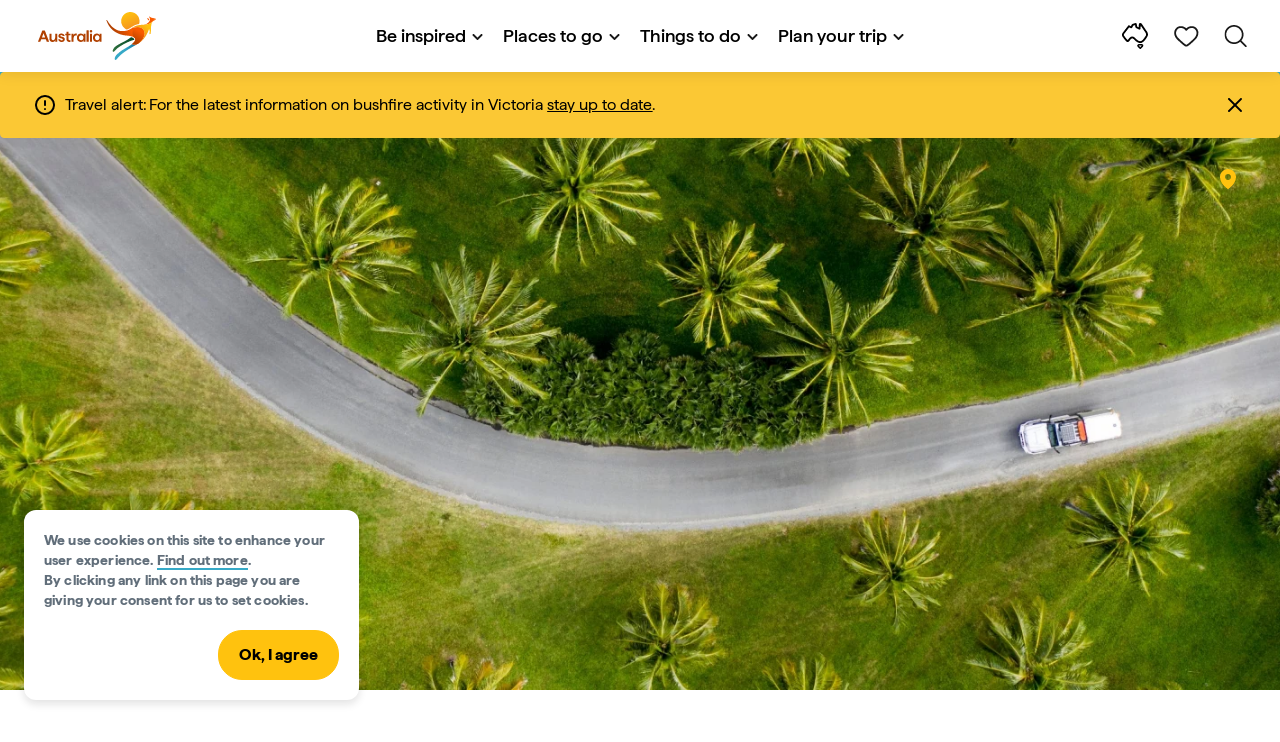

--- FILE ---
content_type: application/javascript;charset=utf-8
request_url: https://www.australia.com/etc.clientlibs/common/clientlibs/core-clientlib-base.min.ACSHASHaaf19369bca63b25501f88a45fc2143a.js
body_size: 7908
content:
if(!Element.prototype.matches)Element.prototype.matches=Element.prototype.msMatchesSelector||Element.prototype.webkitMatchesSelector;if(!Element.prototype.closest)Element.prototype.closest=function(s){var el=this;if(!document.documentElement.contains(el))return null;do{if(el.matches(s))return el;el=el.parentElement||el.parentNode}while(el!==null&&el.nodeType===1);return null};
(function(){var containerUtils=window.CQ&&window.CQ.CoreComponents&&window.CQ.CoreComponents.container&&window.CQ.CoreComponents.container.utils?window.CQ.CoreComponents.container.utils:undefined;if(!containerUtils)console.warn("Accordion: container utilities at window.CQ.CoreComponents.container.utils are not available. This can lead to missing features. Ensure the core.wcm.components.commons.site.container client library is included on the page.");var dataLayerEnabled;var dataLayer;var delay=100;
var NS="cmp";var IS="accordion";var keyCodes={ENTER:13,SPACE:32,END:35,HOME:36,ARROW_LEFT:37,ARROW_UP:38,ARROW_RIGHT:39,ARROW_DOWN:40};var selectors={self:"[data-"+NS+'-is\x3d"'+IS+'"]'};var cssClasses={button:{disabled:"cmp-accordion__button--disabled",expanded:"cmp-accordion__button--expanded"},panel:{hidden:"cmp-accordion__panel--hidden",expanded:"cmp-accordion__panel--expanded"}};var dataAttributes={item:{expanded:"data-cmp-expanded"}};var properties={"singleExpansion":{"default":false,"transform":function(value){return!(value===
null||typeof value==="undefined")}}};function Accordion(config){var that=this;if(config&&config.element)init(config);function init(config){that._config=config;config.element.removeAttribute("data-"+NS+"-is");setupProperties(config.options);cacheElements(config.element);if(that._elements["item"]){that._elements["item"]=Array.isArray(that._elements["item"])?that._elements["item"]:[that._elements["item"]];that._elements["button"]=Array.isArray(that._elements["button"])?that._elements["button"]:[that._elements["button"]];
that._elements["panel"]=Array.isArray(that._elements["panel"])?that._elements["panel"]:[that._elements["panel"]];if(that._properties.singleExpansion){var expandedItems=getExpandedItems();if(expandedItems.length>1)toggle(expandedItems.length-1)}refreshItems();bindEvents();scrollToDeepLinkIdInAccordion()}if(window.Granite&&window.Granite.author&&window.Granite.author.MessageChannel){window.CQ.CoreComponents.MESSAGE_CHANNEL=window.CQ.CoreComponents.MESSAGE_CHANNEL||new window.Granite.author.MessageChannel("cqauthor",
window);window.CQ.CoreComponents.MESSAGE_CHANNEL.subscribeRequestMessage("cmp.panelcontainer",function(message){if(message.data&&message.data.type==="cmp-accordion"&&message.data.id===that._elements.self.dataset["cmpPanelcontainerId"])if(message.data.operation==="navigate"){var singleExpansion=that._properties.singleExpansion;that._properties.singleExpansion=true;toggle(message.data.index);that._properties.singleExpansion=singleExpansion}})}}function scrollToDeepLinkIdInAccordion(){if(containerUtils){var deepLinkItemIdx=
containerUtils.getDeepLinkItemIdx(that,"item","item");if(deepLinkItemIdx>-1){var deepLinkItem=that._elements["item"][deepLinkItemIdx];if(deepLinkItem&&!deepLinkItem.hasAttribute(dataAttributes.item.expanded)){if(that._properties.singleExpansion)for(var j=0;j<that._elements["item"].length;j++)if(that._elements["item"][j].hasAttribute(dataAttributes.item.expanded))setItemExpanded(that._elements["item"][j],false,true);setItemExpanded(deepLinkItem,true,true)}var hashId=window.location.hash.substring(1);
if(hashId){var hashItem=document.querySelector("[id\x3d'"+hashId+"']");if(hashItem)hashItem.scrollIntoView()}}}}function cacheElements(wrapper){that._elements={};that._elements.self=wrapper;var hooks=that._elements.self.querySelectorAll("[data-"+NS+"-hook-"+IS+"]");for(var i=0;i<hooks.length;i++){var hook=hooks[i];if(hook.closest("."+NS+"-"+IS)===that._elements.self){var capitalized=IS;capitalized=capitalized.charAt(0).toUpperCase()+capitalized.slice(1);var key=hook.dataset[NS+"Hook"+capitalized];
if(that._elements[key]){if(!Array.isArray(that._elements[key])){var tmp=that._elements[key];that._elements[key]=[tmp]}that._elements[key].push(hook)}else that._elements[key]=hook}}}function setupProperties(options){that._properties={};for(var key in properties)if(Object.prototype.hasOwnProperty.call(properties,key)){var property=properties[key];var value=null;if(options&&options[key]!=null){value=options[key];if(property&&typeof property.transform==="function")value=property.transform(value)}if(value===
null)value=properties[key]["default"];that._properties[key]=value}}function bindEvents(){window.addEventListener("hashchange",scrollToDeepLinkIdInAccordion,false);var buttons=that._elements["button"];if(buttons)for(var i=0;i<buttons.length;i++)(function(index){buttons[i].addEventListener("click",function(event){toggle(index);focusButton(index)});buttons[i].addEventListener("keydown",function(event){onButtonKeyDown(event,index)})})(i)}function onButtonKeyDown(event,index){var lastIndex=that._elements["button"].length-
1;switch(event.keyCode){case keyCodes.ARROW_LEFT:case keyCodes.ARROW_UP:event.preventDefault();if(index>0)focusButton(index-1);break;case keyCodes.ARROW_RIGHT:case keyCodes.ARROW_DOWN:event.preventDefault();if(index<lastIndex)focusButton(index+1);break;case keyCodes.HOME:event.preventDefault();focusButton(0);break;case keyCodes.END:event.preventDefault();focusButton(lastIndex);break;case keyCodes.ENTER:case keyCodes.SPACE:event.preventDefault();toggle(index);focusButton(index);break;default:return}}
function toggle(index){var item=that._elements["item"][index];if(item){if(that._properties.singleExpansion)for(var i=0;i<that._elements["item"].length;i++)if(that._elements["item"][i]!==item){var expanded=getItemExpanded(that._elements["item"][i]);if(expanded)setItemExpanded(that._elements["item"][i],false)}setItemExpanded(item,!getItemExpanded(item));if(dataLayerEnabled){var accordionId=that._elements.self.id;var expandedItems=getExpandedItems().map(function(item){return getDataLayerId(item)});var uploadPayload=
{component:{}};uploadPayload.component[accordionId]={shownItems:expandedItems};var removePayload={component:{}};removePayload.component[accordionId]={shownItems:undefined};dataLayer.push(removePayload);dataLayer.push(uploadPayload)}}}function setItemExpanded(item,expanded,keepHash){if(expanded){item.setAttribute(dataAttributes.item.expanded,"");var index=that._elements["item"].indexOf(item);if(!keepHash&&containerUtils)containerUtils.updateUrlHash(that,"item",index);if(dataLayerEnabled)dataLayer.push({event:"cmp:show",
eventInfo:{path:"component."+getDataLayerId(item)}})}else{item.removeAttribute(dataAttributes.item.expanded);if(!keepHash&&containerUtils)containerUtils.removeUrlHash();if(dataLayerEnabled)dataLayer.push({event:"cmp:hide",eventInfo:{path:"component."+getDataLayerId(item)}})}refreshItem(item)}function getItemExpanded(item){return item&&item.dataset&&item.dataset["cmpExpanded"]!==undefined}function refreshItem(item){var expanded=getItemExpanded(item);if(expanded)expandItem(item);else collapseItem(item)}
function refreshItems(){for(var i=0;i<that._elements["item"].length;i++)refreshItem(that._elements["item"][i])}function getExpandedItems(){var expandedItems=[];for(var i=0;i<that._elements["item"].length;i++){var item=that._elements["item"][i];var expanded=getItemExpanded(item);if(expanded)expandedItems.push(item)}return expandedItems}function expandItem(item){var index=that._elements["item"].indexOf(item);if(index>-1){var button=that._elements["button"][index];var panel=that._elements["panel"][index];
button.classList.add(cssClasses.button.expanded);setTimeout(function(){button.setAttribute("aria-expanded",true)},delay);panel.classList.add(cssClasses.panel.expanded);panel.classList.remove(cssClasses.panel.hidden);panel.setAttribute("aria-hidden",false)}}function collapseItem(item){var index=that._elements["item"].indexOf(item);if(index>-1){var button=that._elements["button"][index];var panel=that._elements["panel"][index];button.classList.remove(cssClasses.button.expanded);setTimeout(function(){button.setAttribute("aria-expanded",
false)},delay);panel.classList.add(cssClasses.panel.hidden);panel.classList.remove(cssClasses.panel.expanded);panel.setAttribute("aria-hidden",true)}}function focusButton(index){var button=that._elements["button"][index];button.focus()}}function readData(element){var data=element.dataset;var options=[];var capitalized=IS;capitalized=capitalized.charAt(0).toUpperCase()+capitalized.slice(1);var reserved=["is","hook"+capitalized];for(var key in data)if(Object.prototype.hasOwnProperty.call(data,key)){var value=
data[key];if(key.indexOf(NS)===0){key=key.slice(NS.length);key=key.charAt(0).toLowerCase()+key.substring(1);if(reserved.indexOf(key)===-1)options[key]=value}}return options}function getDataLayerId(item){if(item)if(item.dataset.cmpDataLayer)return Object.keys(JSON.parse(item.dataset.cmpDataLayer))[0];else return item.id;return null}function onDocumentReady(){dataLayerEnabled=document.body.hasAttribute("data-cmp-data-layer-enabled");dataLayer=dataLayerEnabled?window.adobeDataLayer=window.adobeDataLayer||
[]:undefined;var elements=document.querySelectorAll(selectors.self);for(var i=0;i<elements.length;i++)new Accordion({element:elements[i],options:readData(elements[i])});var MutationObserver=window.MutationObserver||window.WebKitMutationObserver||window.MozMutationObserver;var body=document.querySelector("body");var observer=new MutationObserver(function(mutations){mutations.forEach(function(mutation){var nodesArray=[].slice.call(mutation.addedNodes);if(nodesArray.length>0)nodesArray.forEach(function(addedNode){if(addedNode.querySelectorAll){var elementsArray=
[].slice.call(addedNode.querySelectorAll(selectors.self));elementsArray.forEach(function(element){new Accordion({element:element,options:readData(element)})})}})})});observer.observe(body,{subtree:true,childList:true,characterData:true})}if(document.readyState!=="loading")onDocumentReady();else document.addEventListener("DOMContentLoaded",onDocumentReady);if(containerUtils)window.addEventListener("load",containerUtils.scrollToAnchor,false)})();
if(!Element.prototype.matches)Element.prototype.matches=Element.prototype.msMatchesSelector||Element.prototype.webkitMatchesSelector;if(!Element.prototype.closest)Element.prototype.closest=function(s){var el=this;if(!document.documentElement.contains(el))return null;do{if(el.matches(s))return el;el=el.parentElement||el.parentNode}while(el!==null&&el.nodeType===1);return null};
(function(){var containerUtils=window.CQ&&window.CQ.CoreComponents&&window.CQ.CoreComponents.container&&window.CQ.CoreComponents.container.utils?window.CQ.CoreComponents.container.utils:undefined;if(!containerUtils)console.warn("Tabs: container utilities at window.CQ.CoreComponents.container.utils are not available. This can lead to missing features. Ensure the core.wcm.components.commons.site.container client library is included on the page.");var dataLayerEnabled;var dataLayer;var NS="cmp";var IS=
"tabs";var keyCodes={END:35,HOME:36,ARROW_LEFT:37,ARROW_UP:38,ARROW_RIGHT:39,ARROW_DOWN:40};var selectors={self:"[data-"+NS+'-is\x3d"'+IS+'"]',active:{tab:"cmp-tabs__tab--active",tabpanel:"cmp-tabs__tabpanel--active"}};function Tabs(config){var that=this;if(config&&config.element)init(config);function init(config){that._config=config;config.element.removeAttribute("data-"+NS+"-is");cacheElements(config.element);that._active=getActiveIndex(that._elements["tab"]);if(that._elements.tabpanel){refreshActive();
bindEvents();scrollToDeepLinkIdInTabs()}if(window.Granite&&window.Granite.author&&window.Granite.author.MessageChannel){CQ.CoreComponents.MESSAGE_CHANNEL=CQ.CoreComponents.MESSAGE_CHANNEL||new window.Granite.author.MessageChannel("cqauthor",window);CQ.CoreComponents.MESSAGE_CHANNEL.subscribeRequestMessage("cmp.panelcontainer",function(message){if(message.data&&message.data.type==="cmp-tabs"&&message.data.id===that._elements.self.dataset["cmpPanelcontainerId"])if(message.data.operation==="navigate")navigate(message.data.index)})}}
function scrollToDeepLinkIdInTabs(){if(containerUtils){var deepLinkItemIdx=containerUtils.getDeepLinkItemIdx(that,"tab","tabpanel");if(deepLinkItemIdx>-1){var deepLinkItem=that._elements["tab"][deepLinkItemIdx];if(deepLinkItem&&that._elements["tab"][that._active].id!==deepLinkItem.id)navigateAndFocusTab(deepLinkItemIdx,true);var hashId=window.location.hash.substring(1);if(hashId){var hashItem=document.querySelector("[id\x3d'"+hashId+"']");if(hashItem)hashItem.scrollIntoView()}}}}function getActiveIndex(tabs){if(tabs)for(var i=
0;i<tabs.length;i++)if(tabs[i].classList.contains(selectors.active.tab))return i;return 0}function cacheElements(wrapper){that._elements={};that._elements.self=wrapper;var hooks=that._elements.self.querySelectorAll("[data-"+NS+"-hook-"+IS+"]");for(var i=0;i<hooks.length;i++){var hook=hooks[i];if(hook.closest("."+NS+"-"+IS)===that._elements.self){var capitalized=IS;capitalized=capitalized.charAt(0).toUpperCase()+capitalized.slice(1);var key=hook.dataset[NS+"Hook"+capitalized];if(that._elements[key]){if(!Array.isArray(that._elements[key])){var tmp=
that._elements[key];that._elements[key]=[tmp]}that._elements[key].push(hook)}else that._elements[key]=hook}}}function bindEvents(){window.addEventListener("hashchange",scrollToDeepLinkIdInTabs,false);var tabs=that._elements["tab"];if(tabs)for(var i=0;i<tabs.length;i++)(function(index){tabs[i].addEventListener("click",function(event){navigateAndFocusTab(index)});tabs[i].addEventListener("keydown",function(event){onKeyDown(event)})})(i)}function onKeyDown(event){var index=that._active;var lastIndex=
that._elements["tab"].length-1;switch(event.keyCode){case keyCodes.ARROW_LEFT:case keyCodes.ARROW_UP:event.preventDefault();if(index>0)navigateAndFocusTab(index-1);break;case keyCodes.ARROW_RIGHT:case keyCodes.ARROW_DOWN:event.preventDefault();if(index<lastIndex)navigateAndFocusTab(index+1);break;case keyCodes.HOME:event.preventDefault();navigateAndFocusTab(0);break;case keyCodes.END:event.preventDefault();navigateAndFocusTab(lastIndex);break;default:return}}function refreshActive(){var tabpanels=
that._elements["tabpanel"];var tabs=that._elements["tab"];if(tabpanels)if(Array.isArray(tabpanels))for(var i=0;i<tabpanels.length;i++)if(i===parseInt(that._active)){tabpanels[i].classList.add(selectors.active.tabpanel);tabpanels[i].removeAttribute("aria-hidden");tabs[i].classList.add(selectors.active.tab);tabs[i].setAttribute("aria-selected",true);tabs[i].setAttribute("tabindex","0")}else{tabpanels[i].classList.remove(selectors.active.tabpanel);tabpanels[i].setAttribute("aria-hidden",true);tabs[i].classList.remove(selectors.active.tab);
tabs[i].setAttribute("aria-selected",false);tabs[i].setAttribute("tabindex","-1")}else{tabpanels.classList.add(selectors.active.tabpanel);tabs.classList.add(selectors.active.tab)}}function focusWithoutScroll(element){var x=window.scrollX||window.pageXOffset;var y=window.scrollY||window.pageYOffset;element.focus();window.scrollTo(x,y)}function navigate(index){that._active=index;refreshActive()}function navigateAndFocusTab(index,keepHash){var exActive=that._active;if(!keepHash&&containerUtils)containerUtils.updateUrlHash(that,
"tab",index);navigate(index);focusWithoutScroll(that._elements["tab"][index]);if(dataLayerEnabled){var activeItem=getDataLayerId(that._elements.tabpanel[index]);var exActiveItem=getDataLayerId(that._elements.tabpanel[exActive]);dataLayer.push({event:"cmp:show",eventInfo:{path:"component."+activeItem}});dataLayer.push({event:"cmp:hide",eventInfo:{path:"component."+exActiveItem}});var tabsId=that._elements.self.id;var uploadPayload={component:{}};uploadPayload.component[tabsId]={shownItems:[activeItem]};
var removePayload={component:{}};removePayload.component[tabsId]={shownItems:undefined};dataLayer.push(removePayload);dataLayer.push(uploadPayload)}}}function readData(element){var data=element.dataset;var options=[];var capitalized=IS;capitalized=capitalized.charAt(0).toUpperCase()+capitalized.slice(1);var reserved=["is","hook"+capitalized];for(var key in data)if(Object.prototype.hasOwnProperty.call(data,key)){var value=data[key];if(key.indexOf(NS)===0){key=key.slice(NS.length);key=key.charAt(0).toLowerCase()+
key.substring(1);if(reserved.indexOf(key)===-1)options[key]=value}}return options}function getDataLayerId(item){if(item)if(item.dataset.cmpDataLayer)return Object.keys(JSON.parse(item.dataset.cmpDataLayer))[0];else return item.id;return null}function onDocumentReady(){dataLayerEnabled=document.body.hasAttribute("data-cmp-data-layer-enabled");dataLayer=dataLayerEnabled?window.adobeDataLayer=window.adobeDataLayer||[]:undefined;var elements=document.querySelectorAll(selectors.self);for(var i=0;i<elements.length;i++)new Tabs({element:elements[i],
options:readData(elements[i])});var MutationObserver=window.MutationObserver||window.WebKitMutationObserver||window.MozMutationObserver;var body=document.querySelector("body");var observer=new MutationObserver(function(mutations){mutations.forEach(function(mutation){var nodesArray=[].slice.call(mutation.addedNodes);if(nodesArray.length>0)nodesArray.forEach(function(addedNode){if(addedNode.querySelectorAll){var elementsArray=[].slice.call(addedNode.querySelectorAll(selectors.self));elementsArray.forEach(function(element){new Tabs({element:element,
options:readData(element)})})}})})});observer.observe(body,{subtree:true,childList:true,characterData:true})}if(document.readyState!=="loading")onDocumentReady();else document.addEventListener("DOMContentLoaded",onDocumentReady);if(containerUtils)window.addEventListener("load",containerUtils.scrollToAnchor,false)})();
(function(document){window.CMP=window.CMP||{};window.CMP.utils=function(){var NS="cmp";var readData=function(element,is){var data=element.dataset;var options=[];var capitalized=is;capitalized=capitalized.charAt(0).toUpperCase()+capitalized.slice(1);var reserved=["is","hook"+capitalized];for(var key in data)if(Object.prototype.hasOwnProperty.call(data,key)){var value=data[key];if(key.indexOf(NS)===0){key=key.slice(NS.length);key=key.charAt(0).toLowerCase()+key.substring(1);if(reserved.indexOf(key)===
-1)options[key]=value}}return options};var setupProperties=function(options,properties){var transformedProperties={};for(var key in properties)if(Object.prototype.hasOwnProperty.call(properties,key)){var property=properties[key];if(options&&options[key]!=null)if(property&&typeof property.transform==="function")transformedProperties[key]=property.transform(options[key]);else transformedProperties[key]=options[key];else transformedProperties[key]=properties[key]["default"]}return transformedProperties};
return{readData:readData,setupProperties:setupProperties}}()})(window.document);
(function(){var containerUtils=window.CQ&&window.CQ.CoreComponents&&window.CQ.CoreComponents.container&&window.CQ.CoreComponents.container.utils?window.CQ.CoreComponents.container.utils:undefined;if(!containerUtils)console.warn("Tabs: container utilities at window.CQ.CoreComponents.container.utils are not available. This can lead to missing features. Ensure the core.wcm.components.commons.site.container client library is included on the page.");var dataLayerEnabled;var dataLayer;var NS="cmp";var IS=
"carousel";var keyCodes={SPACE:32,END:35,HOME:36,ARROW_LEFT:37,ARROW_UP:38,ARROW_RIGHT:39,ARROW_DOWN:40};var selectors={self:"[data-"+NS+'-is\x3d"'+IS+'"]'};var properties={"autoplay":{"default":false,"transform":function(value){return!(value===null||typeof value==="undefined")}},"delay":{"default":5E3,"transform":function(value){value=parseFloat(value);return!isNaN(value)?value:null}},"autopauseDisabled":{"default":false,"transform":function(value){return!(value===null||typeof value==="undefined")}}};
function Carousel(config){var that=this;if(config&&config.element)init(config);function init(config){that._config=config;config.element.removeAttribute("data-"+NS+"-is");setupProperties(config.options);cacheElements(config.element);that._active=0;that._paused=false;if(that._elements.item){initializeActive();bindEvents();resetAutoplayInterval();refreshPlayPauseActions();scrollToDeepLinkIdInCarousel()}if(window.Granite&&window.Granite.author&&window.Granite.author.MessageChannel){window.CQ=window.CQ||
{};window.CQ.CoreComponents=window.CQ.CoreComponents||{};window.CQ.CoreComponents.MESSAGE_CHANNEL=window.CQ.CoreComponents.MESSAGE_CHANNEL||new window.Granite.author.MessageChannel("cqauthor",window);window.CQ.CoreComponents.MESSAGE_CHANNEL.subscribeRequestMessage("cmp.panelcontainer",function(message){if(message.data&&message.data.type==="cmp-carousel"&&message.data.id===that._elements.self.dataset["cmpPanelcontainerId"])if(message.data.operation==="navigate")navigate(message.data.index)})}}function scrollToDeepLinkIdInCarousel(){if(containerUtils){var deepLinkItemIdx=
containerUtils.getDeepLinkItemIdx(that,"item","item");if(deepLinkItemIdx>-1){var deepLinkItem=that._elements["item"][deepLinkItemIdx];if(deepLinkItem&&that._elements["item"][that._active].id!==deepLinkItem.id){navigateAndFocusIndicator(deepLinkItemIdx,true);pause()}var hashId=window.location.hash.substring(1);if(hashId){var hashItem=document.querySelector("[id\x3d'"+hashId+"']");if(hashItem)hashItem.scrollIntoView()}}}}function cacheElements(wrapper){that._elements={};that._elements.self=wrapper;
var hooks=that._elements.self.querySelectorAll("[data-"+NS+"-hook-"+IS+"]");for(var i=0;i<hooks.length;i++){var hook=hooks[i];var capitalized=IS;capitalized=capitalized.charAt(0).toUpperCase()+capitalized.slice(1);var key=hook.dataset[NS+"Hook"+capitalized];if(that._elements[key]){if(!Array.isArray(that._elements[key])){var tmp=that._elements[key];that._elements[key]=[tmp]}that._elements[key].push(hook)}else that._elements[key]=hook}}function setupProperties(options){that._properties={};for(var key in properties)if(Object.prototype.hasOwnProperty.call(properties,
key)){var property=properties[key];var value=null;if(options&&options[key]!=null){value=options[key];if(property&&typeof property.transform==="function")value=property.transform(value)}if(value===null)value=properties[key]["default"];that._properties[key]=value}}function bindEvents(){window.addEventListener("hashchange",scrollToDeepLinkIdInCarousel,false);if(that._elements["previous"])that._elements["previous"].addEventListener("click",function(){var index=getPreviousIndex();navigate(index);if(dataLayerEnabled)dataLayer.push({event:"cmp:show",
eventInfo:{path:"component."+getDataLayerId(that._elements.item[index])}})});if(that._elements["next"])that._elements["next"].addEventListener("click",function(){var index=getNextIndex();navigate(index);if(dataLayerEnabled)dataLayer.push({event:"cmp:show",eventInfo:{path:"component."+getDataLayerId(that._elements.item[index])}})});var indicators=that._elements["indicator"];if(indicators)for(var i=0;i<indicators.length;i++)(function(index){indicators[i].addEventListener("click",function(event){navigateAndFocusIndicator(index);
pause()})})(i);if(that._elements["pause"])if(that._properties.autoplay)that._elements["pause"].addEventListener("click",onPauseClick);if(that._elements["play"])if(that._properties.autoplay)that._elements["play"].addEventListener("click",onPlayClick);that._elements.self.addEventListener("keydown",onKeyDown);if(!that._properties.autopauseDisabled){that._elements.self.addEventListener("mouseenter",onMouseEnter);that._elements.self.addEventListener("mouseleave",onMouseLeave)}var items=that._elements["item"];
if(items)for(var j=0;j<items.length;j++){items[j].addEventListener("focusin",onMouseEnter);items[j].addEventListener("focusout",onMouseLeave)}}function onKeyDown(event){var index=that._active;var lastIndex=that._elements["indicator"].length-1;switch(event.keyCode){case keyCodes.ARROW_LEFT:case keyCodes.ARROW_UP:event.preventDefault();if(index>0)navigateAndFocusIndicator(index-1);break;case keyCodes.ARROW_RIGHT:case keyCodes.ARROW_DOWN:event.preventDefault();if(index<lastIndex)navigateAndFocusIndicator(index+
1);break;case keyCodes.HOME:event.preventDefault();navigateAndFocusIndicator(0);break;case keyCodes.END:event.preventDefault();navigateAndFocusIndicator(lastIndex);break;case keyCodes.SPACE:if(that._properties.autoplay&&(event.target!==that._elements["previous"]&&event.target!==that._elements["next"])){event.preventDefault();if(!that._paused)pause();else play()}if(event.target===that._elements["pause"])that._elements["play"].focus();if(event.target===that._elements["play"])that._elements["pause"].focus();
break;default:return}}function onMouseEnter(event){clearAutoplayInterval()}function onMouseLeave(event){resetAutoplayInterval()}function onPauseClick(event){pause();that._elements["play"].focus()}function onPlayClick(){play();that._elements["pause"].focus()}function pause(){that._paused=true;clearAutoplayInterval();refreshPlayPauseActions()}function play(){that._paused=false;var hovered=false;if(that._elements.self.parentElement)hovered=that._elements.self.parentElement.querySelector(":hover")===
that._elements.self;if(that._properties.autopauseDisabled||!hovered)resetAutoplayInterval();refreshPlayPauseActions()}function refreshPlayPauseActions(){setActionDisabled(that._elements["pause"],that._paused);setActionDisabled(that._elements["play"],!that._paused)}function initializeActive(){var items=that._elements["item"];if(items&&Array.isArray(items))for(var i=0;i<items.length;i++)if(items[i].classList.contains("cmp-carousel__item--active")){that._active=i;break}}function refreshActive(){var items=
that._elements["item"];var indicators=that._elements["indicator"];if(items)if(Array.isArray(items))for(var i=0;i<items.length;i++)if(i===parseInt(that._active)){items[i].classList.add("cmp-carousel__item--active");items[i].removeAttribute("aria-hidden");indicators[i].classList.add("cmp-carousel__indicator--active");indicators[i].setAttribute("aria-selected",true);indicators[i].setAttribute("tabindex","0")}else{items[i].classList.remove("cmp-carousel__item--active");items[i].setAttribute("aria-hidden",
true);indicators[i].classList.remove("cmp-carousel__indicator--active");indicators[i].setAttribute("aria-selected",false);indicators[i].setAttribute("tabindex","-1")}else{items.classList.add("cmp-carousel__item--active");indicators.classList.add("cmp-carousel__indicator--active")}}function focusWithoutScroll(element){var x=window.scrollX||window.pageXOffset;var y=window.scrollY||window.pageYOffset;element.focus();window.scrollTo(x,y)}function getNextIndex(){return that._active===that._elements["item"].length-
1?0:that._active+1}function getPreviousIndex(){return that._active===0?that._elements["item"].length-1:that._active-1}function navigate(index,keepHash){if(index<0||index>that._elements["item"].length-1)return;that._active=index;refreshActive();if(!keepHash&&containerUtils)containerUtils.updateUrlHash(that,"item",index);if(dataLayerEnabled){var carouselId=that._elements.self.id;var activeItem=getDataLayerId(that._elements.item[index]);var updatePayload={component:{}};updatePayload.component[carouselId]=
{shownItems:[activeItem]};var removePayload={component:{}};removePayload.component[carouselId]={shownItems:undefined};dataLayer.push(removePayload);dataLayer.push(updatePayload)}if(that._elements.self.parentElement)if(that._elements.self.parentElement.querySelector(":hover")!==that._elements.self)resetAutoplayInterval()}function navigateAndFocusIndicator(index,keepHash){navigate(index,keepHash);focusWithoutScroll(that._elements["indicator"][index]);if(dataLayerEnabled)dataLayer.push({event:"cmp:show",
eventInfo:{path:"component."+getDataLayerId(that._elements.item[index])}})}function resetAutoplayInterval(){if(that._paused||!that._properties.autoplay)return;clearAutoplayInterval();that._autoplayIntervalId=window.setInterval(function(){if(document.visibilityState&&document.hidden)return;var indicators=that._elements["indicators"];if(indicators!==document.activeElement&&indicators.contains(document.activeElement))navigateAndFocusIndicator(getNextIndex(),true);else navigate(getNextIndex(),true)},
that._properties.delay)}function clearAutoplayInterval(){window.clearInterval(that._autoplayIntervalId);that._autoplayIntervalId=null}function setActionDisabled(action,disable){if(!action)return;if(disable!==false){action.disabled=true;action.classList.add("cmp-carousel__action--disabled")}else{action.disabled=false;action.classList.remove("cmp-carousel__action--disabled")}}}function getDataLayerId(item){if(item)if(item.dataset.cmpDataLayer)return Object.keys(JSON.parse(item.dataset.cmpDataLayer))[0];
else return item.id;return null}function onDocumentReady(){dataLayerEnabled=document.body.hasAttribute("data-cmp-data-layer-enabled");dataLayer=dataLayerEnabled?window.adobeDataLayer=window.adobeDataLayer||[]:undefined;var elements=document.querySelectorAll(selectors.self);for(var i=0;i<elements.length;i++)new Carousel({element:elements[i],options:CMP.utils.readData(elements[i],IS)});var MutationObserver=window.MutationObserver||window.WebKitMutationObserver||window.MozMutationObserver;var body=document.querySelector("body");
var observer=new MutationObserver(function(mutations){mutations.forEach(function(mutation){var nodesArray=[].slice.call(mutation.addedNodes);if(nodesArray.length>0)nodesArray.forEach(function(addedNode){if(addedNode.querySelectorAll){var elementsArray=[].slice.call(addedNode.querySelectorAll(selectors.self));elementsArray.forEach(function(element){new Carousel({element:element,options:CMP.utils.readData(element,IS)})})}})})});observer.observe(body,{subtree:true,childList:true,characterData:true})}
var documentReady=document.readyState!=="loading"?Promise.resolve():new Promise(function(resolve){document.addEventListener("DOMContentLoaded",resolve)});Promise.all([documentReady]).then(onDocumentReady);if(containerUtils)window.addEventListener("load",containerUtils.scrollToAnchor,false)})();
if(window.Element&&!Element.prototype.closest)Element.prototype.closest=function(s){var matches=(this.document||this.ownerDocument).querySelectorAll(s);var el=this;var i;do{i=matches.length;while(--i>=0&&matches.item(i)!==el);}while(i<0&&(el=el.parentElement));return el};
if(window.Element&&!Element.prototype.matches)Element.prototype.matches=Element.prototype.matchesSelector||Element.prototype.mozMatchesSelector||Element.prototype.msMatchesSelector||Element.prototype.oMatchesSelector||Element.prototype.webkitMatchesSelector||function(s){var matches=(this.document||this.ownerDocument).querySelectorAll(s);var i=matches.length;while(--i>=0&&matches.item(i)!==this);return i>-1};
if(!Object.assign)Object.assign=function(target,varArgs){if(target===null)throw new TypeError("Cannot convert undefined or null to object");var to=Object(target);for(var index=1;index<arguments.length;index++){var nextSource=arguments[index];if(nextSource!==null)for(var nextKey in nextSource)if(Object.prototype.hasOwnProperty.call(nextSource,nextKey))to[nextKey]=nextSource[nextKey]}return to};
(function(arr){arr.forEach(function(item){if(Object.prototype.hasOwnProperty.call(item,"remove"))return;Object.defineProperty(item,"remove",{configurable:true,enumerable:true,writable:true,value:function remove(){this.parentNode.removeChild(this)}})})})([Element.prototype,CharacterData.prototype,DocumentType.prototype]);
(function(document){window.CMP=window.CMP||{};window.CMP.utils=function(){var NS="cmp";var readData=function(element,is){var data=element.dataset;var options=[];var capitalized=is;capitalized=capitalized.charAt(0).toUpperCase()+capitalized.slice(1);var reserved=["is","hook"+capitalized];for(var key in data)if(Object.prototype.hasOwnProperty.call(data,key)){var value=data[key];if(key.indexOf(NS)===0){key=key.slice(NS.length);key=key.charAt(0).toLowerCase()+key.substring(1);if(reserved.indexOf(key)===
-1)options[key]=value}}return options};var setupProperties=function(options,properties){var transformedProperties={};for(var key in properties)if(Object.prototype.hasOwnProperty.call(properties,key)){var property=properties[key];if(options&&options[key]!=null)if(property&&typeof property.transform==="function")transformedProperties[key]=property.transform(options[key]);else transformedProperties[key]=options[key];else transformedProperties[key]=properties[key]["default"]}return transformedProperties};
return{readData:readData,setupProperties:setupProperties}}()})(window.document);
(function(document){window.CMP=window.CMP||{};window.CMP.image=window.CMP.image||{};window.CMP.image.dynamicMedia=function(){var autoSmartCrops={};var SRC_URI_TEMPLATE_WIDTH_VAR="{.width}";var SRC_URI_TEMPLATE_DPR_VAR="{dpr}";var SRC_URI_DPR_OFF="dpr\x3doff";var SRC_URI_DPR_ON="dpr\x3don,{dpr}";var dpr=window.devicePixelRatio||1;var config={minWidth:20};var getAutoSmartCrops=function(src){var request=new XMLHttpRequest;var url=src.split(SRC_URI_TEMPLATE_WIDTH_VAR)[0]+"?req\x3dset,json";request.open("GET",
url,false);request.onload=function(){if(request.status>=200&&request.status<400){var responseText=request.responseText;var rePayload=new RegExp(/^(?:\/\*jsonp\*\/)?\s*([^()]+)\(([\s\S]+),\s*"[0-9]*"\);?$/gmi);var rePayloadJSON=new RegExp(/^{[\s\S]*}$/gmi);var resPayload=rePayload.exec(responseText);var payload;if(resPayload){var payloadStr=resPayload[2];if(rePayloadJSON.test(payloadStr))payload=JSON.parse(payloadStr)}if(payload&&payload.set.relation&&payload.set.relation.length>0)for(var i=0;i<payload.set.relation.length;i++)autoSmartCrops[parseInt(payload.set.relation[i].userdata.SmartCropWidth)]=
":"+payload.set.relation[i].userdata.SmartCropDef}else;};request.send();return autoSmartCrops};var getSrcSet=function(src,smartCrops){var srcset;var keys=Object.keys(smartCrops);if(keys.length>0){srcset=[];for(var key in autoSmartCrops)srcset.push(src.replace(SRC_URI_TEMPLATE_WIDTH_VAR,smartCrops[key])+" "+key+"w")}return srcset.join(",")};function getOptimalWidth(sizes,width){var len=sizes.length;var key=0;while(key<len-1&&sizes[key]<width)key++;return sizes[key]!==undefined?sizes[key].toString():
width}var getWidth=function(component,parent){var width=component.offsetWidth;while(width<config.minWidth&&parent&&!component._autoWidth){width=parent.offsetWidth;parent=parent.parentNode}return width};var setDMAttributes=function(component,properties){var src=properties.src.replace(SRC_URI_DPR_OFF,SRC_URI_DPR_ON);src=src.replace(SRC_URI_TEMPLATE_DPR_VAR,dpr);var smartCrops={};var width;if(properties["smartcroprendition"]==="SmartCrop:Auto")smartCrops=getAutoSmartCrops(src);var hasWidths=properties.widths&&
properties.widths.length>0||Object.keys(smartCrops).length>0;if(hasWidths){var image=component.querySelector("img");var elemWidth=getWidth(component,component.parentNode);if(properties["smartcroprendition"]==="SmartCrop:Auto"){image.setAttribute("srcset",CMP.image.dynamicMedia.getSrcSet(src,smartCrops));width=getOptimalWidth(Object.keys(smartCrops,elemWidth));image.setAttribute("src",CMP.image.dynamicMedia.getSrc(src,smartCrops[width]))}else{width=getOptimalWidth(properties.widths,elemWidth);image.setAttribute("src",
CMP.image.dynamicMedia.getSrc(src,width))}}};var getSrc=function(src,width){if(src.indexOf(SRC_URI_TEMPLATE_WIDTH_VAR)>-1)src=src.replace(SRC_URI_TEMPLATE_WIDTH_VAR,width);return src};return{getAutoSmartCrops:getAutoSmartCrops,getSrcSet:getSrcSet,getSrc:getSrc,setDMAttributes:setDMAttributes,getWidth:getWidth}}();document.dispatchEvent(new CustomEvent("core.wcm.components.commons.site.image.dynamic-media.loaded"))})(window.document);
(function(){var NS="cmp";var IS="image";var EMPTY_PIXEL="[data-uri]";var LAZY_THRESHOLD_DEFAULT=0;var SRC_URI_TEMPLATE_WIDTH_VAR="{.width}";var SRC_URI_TEMPLATE_WIDTH_VAR_ASSET_DELIVERY="width\x3d{width}";var SRC_URI_TEMPLATE_DPR_VAR="{dpr}";var selectors={self:"[data-"+NS+'-is\x3d"'+IS+'"]',image:'[data-cmp-hook-image\x3d"image"]',map:'[data-cmp-hook-image\x3d"map"]',area:'[data-cmp-hook-image\x3d"area"]'};var lazyLoader={"cssClass":"cmp-image__image--is-loading",
"style":{"height":0,"padding-bottom":""}};var properties={"widths":{"default":[],"transform":function(value){var widths=[];value.split(",").forEach(function(item){item=parseFloat(item);if(!isNaN(item))widths.push(item)});return widths}},"lazy":{"default":false,"transform":function(value){return!(value===null||typeof value==="undefined")}},"dmimage":{"default":false,"transform":function(value){return!(value===null||typeof value==="undefined")}},"lazythreshold":{"default":0,"transform":function(value){var val=
parseInt(value);if(isNaN(val))return LAZY_THRESHOLD_DEFAULT;return val}},"src":{"transform":function(value){return decodeURIComponent(value)}}};var devicePixelRatio=window.devicePixelRatio||1;function Image(config){var that=this;var smartCrops={};var useAssetDelivery=false;var srcUriTemplateWidthVar=SRC_URI_TEMPLATE_WIDTH_VAR;function init(config){config.element.removeAttribute("data-"+NS+"-is");if(config.options.src&&config.options.src.indexOf(SRC_URI_TEMPLATE_WIDTH_VAR_ASSET_DELIVERY)>=0){useAssetDelivery=
true;srcUriTemplateWidthVar=SRC_URI_TEMPLATE_WIDTH_VAR_ASSET_DELIVERY}that._properties=CMP.utils.setupProperties(config.options,properties);cacheElements(config.element);if(config.options.src&&Object.prototype.hasOwnProperty.call(config.options,"dmimage")&&config.options["smartcroprendition"]==="SmartCrop:Auto")smartCrops=CMP.image.dynamicMedia.getAutoSmartCrops(config.options.src);if(!that._elements.noscript)return;that._elements.container=that._elements.link?that._elements.link:that._elements.self;
unwrapNoScript();if(that._properties.lazy)addLazyLoader();if(that._elements.map)that._elements.image.addEventListener("load",onLoad);window.addEventListener("resize",onWindowResize);["focus","click","load","transitionend","animationend","scroll"].forEach(function(name){document.addEventListener(name,that.update)});that._elements.image.addEventListener("cmp-image-redraw",that.update);that._interSectionObserver=new IntersectionObserver(function(entries,interSectionObserver){entries.forEach(function(entry){if(entry.intersectionRatio>
0)that.update()})});that._interSectionObserver.observe(that._elements.self);that.update()}function loadImage(){var hasWidths=that._properties.widths&&that._properties.widths.length>0||Object.keys(smartCrops).length>0;var replacement;if(Object.keys(smartCrops).length>0){var optimalWidth=getOptimalWidth(Object.keys(smartCrops),false);replacement=smartCrops[optimalWidth]}else replacement=hasWidths?(that._properties.dmimage?"":".")+getOptimalWidth(that._properties.widths,true):"";if(useAssetDelivery)replacement=
replacement!==""?"width\x3d"+replacement.substring(1):"";var url=that._properties.src.replace(srcUriTemplateWidthVar,replacement);url=url.replace(SRC_URI_TEMPLATE_DPR_VAR,devicePixelRatio);var imgSrcAttribute=that._elements.image.getAttribute("src");if(url!==imgSrcAttribute)if(imgSrcAttribute===null||imgSrcAttribute===EMPTY_PIXEL)that._elements.image.setAttribute("src",url);else{var urlTemplateParts=that._properties.src.split(srcUriTemplateWidthVar);var isImageRefSame=imgSrcAttribute.startsWith(urlTemplateParts[0]);
if(isImageRefSame&&urlTemplateParts.length>1)isImageRefSame=imgSrcAttribute.endsWith(urlTemplateParts[urlTemplateParts.length-1]);if(isImageRefSame){that._elements.image.setAttribute("src",url);if(!hasWidths)window.removeEventListener("scroll",that.update)}}if(that._lazyLoaderShowing)that._elements.image.addEventListener("load",removeLazyLoader);that._interSectionObserver.unobserve(that._elements.self)}function getOptimalWidth(widths,useDevicePixelRatio){var container=that._elements.self;var containerWidth=
container.clientWidth;while(containerWidth===0&&container.parentNode){container=container.parentNode;containerWidth=container.clientWidth}var dpr=useDevicePixelRatio?devicePixelRatio:1;var optimalWidth=containerWidth*dpr;var len=widths.length;var key=0;while(key<len-1&&widths[key]<optimalWidth)key++;return widths[key].toString()}function addLazyLoader(){var width=that._elements.image.getAttribute("width");var height=that._elements.image.getAttribute("height");if(width&&height){var ratio=height/width*
100;var styles=lazyLoader.style;styles["padding-bottom"]=ratio+"%";for(var s in styles)if(Object.prototype.hasOwnProperty.call(styles,s))that._elements.image.style[s]=styles[s]}that._elements.image.setAttribute("src",EMPTY_PIXEL);that._elements.image.classList.add(lazyLoader.cssClass);that._lazyLoaderShowing=true}function unwrapNoScript(){var markup=decodeNoscript(that._elements.noscript.textContent.trim());var parser=new DOMParser;var temporaryDocument=parser.parseFromString(markup,"text/html");
var imageElement=temporaryDocument.querySelector(selectors.image);imageElement.removeAttribute("src");that._elements.container.insertBefore(imageElement,that._elements.noscript);var mapElement=temporaryDocument.querySelector(selectors.map);if(mapElement)that._elements.container.insertBefore(mapElement,that._elements.noscript);that._elements.noscript.parentNode.removeChild(that._elements.noscript);if(that._elements.container.matches(selectors.image))that._elements.image=that._elements.container;else that._elements.image=
that._elements.container.querySelector(selectors.image);that._elements.map=that._elements.container.querySelector(selectors.map);that._elements.areas=that._elements.container.querySelectorAll(selectors.area)}function removeLazyLoader(){that._elements.image.classList.remove(lazyLoader.cssClass);for(var property in lazyLoader.style)if(Object.prototype.hasOwnProperty.call(lazyLoader.style,property))that._elements.image.style[property]="";that._elements.image.removeEventListener("load",removeLazyLoader);
that._lazyLoaderShowing=false}function isLazyVisible(){if(that._elements.container.offsetParent===null)return false;var wt=window.pageYOffset;var wb=wt+document.documentElement.clientHeight;var et=that._elements.container.getBoundingClientRect().top+wt;var eb=et+that._elements.container.clientHeight;return eb>=wt-that._properties.lazythreshold&&et<=wb+that._properties.lazythreshold}function resizeAreas(){if(that._elements.areas&&that._elements.areas.length>0)for(var i=0;i<that._elements.areas.length;i++){var width=
that._elements.image.width;var height=that._elements.image.height;if(width&&height){var relcoords=that._elements.areas[i].dataset.cmpRelcoords;if(relcoords){var relativeCoordinates=relcoords.split(",");var coordinates=new Array(relativeCoordinates.length);for(var j=0;j<coordinates.length;j++)if(j%2===0)coordinates[j]=parseInt(relativeCoordinates[j]*width);else coordinates[j]=parseInt(relativeCoordinates[j]*height);that._elements.areas[i].coords=coordinates}}}}function cacheElements(wrapper){that._elements=
{};that._elements.self=wrapper;var hooks=that._elements.self.querySelectorAll("[data-"+NS+"-hook-"+IS+"]");for(var i=0;i<hooks.length;i++){var hook=hooks[i];var capitalized=IS;capitalized=capitalized.charAt(0).toUpperCase()+capitalized.slice(1);var key=hook.dataset[NS+"Hook"+capitalized];that._elements[key]=hook}}function onWindowResize(){that.update();resizeAreas()}function onLoad(){resizeAreas()}that.update=function(){if(that._properties.lazy){if(isLazyVisible())loadImage()}else loadImage()};if(config&&
config.element)init(config)}function onDocumentReady(){var elements=document.querySelectorAll(selectors.self);for(var i=0;i<elements.length;i++)new Image({element:elements[i],options:CMP.utils.readData(elements[i],IS)});var MutationObserver=window.MutationObserver||window.WebKitMutationObserver||window.MozMutationObserver;var body=document.querySelector("body");var observer=new MutationObserver(function(mutations){mutations.forEach(function(mutation){var nodesArray=[].slice.call(mutation.addedNodes);
if(nodesArray.length>0)nodesArray.forEach(function(addedNode){if(addedNode.querySelectorAll){var elementsArray=[].slice.call(addedNode.querySelectorAll(selectors.self));elementsArray.forEach(function(element){new Image({element:element,options:CMP.utils.readData(element,IS)})})}})})});observer.observe(body,{subtree:true,childList:true,characterData:true})}var documentReady=document.readyState!=="loading"?Promise.resolve():new Promise(function(resolve){document.addEventListener("DOMContentLoaded",
resolve)});Promise.all([documentReady]).then(onDocumentReady);function decodeNoscript(text){text=text.replace(/&(amp;)*lt;/g,"\x3c");text=text.replace(/&(amp;)*gt;/g,"\x3e");return text}})();
(function(){var NS="cmp";var IS="search";var DELAY=300;var LOADING_DISPLAY_DELAY=300;var PARAM_RESULTS_OFFSET="resultsOffset";var keyCodes={TAB:9,ENTER:13,ESCAPE:27,ARROW_UP:38,ARROW_DOWN:40};var selectors={self:"[data-"+NS+'-is\x3d"'+IS+'"]',item:{self:"[data-"+NS+"-hook-"+IS+'\x3d"item"]',title:"[data-"+NS+"-hook-"+IS+'\x3d"itemTitle"]',focused:"."+NS+"-search__item--is-focused"}};var properties={minLength:{"default":3,transform:function(value){value=parseFloat(value);return isNaN(value)?null:value}},
resultsSize:{"default":10,transform:function(value){value=parseFloat(value);return isNaN(value)?null:value}}};var idCount=0;function readData(element){var data=element.dataset;var options=[];var capitalized=IS;capitalized=capitalized.charAt(0).toUpperCase()+capitalized.slice(1);var reserved=["is","hook"+capitalized];for(var key in data)if(Object.prototype.hasOwnProperty.call(data,key)){var value=data[key];if(key.indexOf(NS)===0){key=key.slice(NS.length);key=key.charAt(0).toLowerCase()+key.substring(1);
if(reserved.indexOf(key)===-1)options[key]=value}}return options}function toggleShow(element,show){if(element)if(show!==false){element.style.display="block";element.setAttribute("aria-hidden",false)}else{element.style.display="none";element.setAttribute("aria-hidden",true)}}function serialize(form){var query=[];if(form&&form.elements)for(var i=0;i<form.elements.length;i++){var node=form.elements[i];if(!node.disabled&&node.name){var param=[node.name,encodeURIComponent(node.value)];query.push(param.join("\x3d"))}}return query.join("\x26")}
function mark(node,regex){if(!node||!regex)return;if(node.nodeType===3){var nodeValue=node.nodeValue;var match=regex.exec(nodeValue);if(nodeValue&&match){var element=document.createElement("mark");element.className=NS+"-search__item-mark";element.appendChild(document.createTextNode(match[0]));var after=node.splitText(match.index);after.nodeValue=after.nodeValue.substring(match[0].length);node.parentNode.insertBefore(element,after)}}else if(node.hasChildNodes())for(var i=0;i<node.childNodes.length;i++)mark(node.childNodes[i],
regex)}function Search(config){if(config.element)config.element.removeAttribute("data-"+NS+"-is");this._cacheElements(config.element);this._setupProperties(config.options);this._action=this._elements.form.getAttribute("action");this._resultsOffset=0;this._hasMoreResults=true;this._elements.input.addEventListener("input",this._onInput.bind(this));this._elements.input.addEventListener("focus",this._onInput.bind(this));this._elements.input.addEventListener("keydown",this._onKeydown.bind(this));this._elements.clear.addEventListener("click",
this._onClearClick.bind(this));document.addEventListener("click",this._onDocumentClick.bind(this));this._elements.results.addEventListener("scroll",this._onScroll.bind(this));this._makeAccessible()}Search.prototype._displayResults=function(){if(this._elements.input.value.length===0){toggleShow(this._elements.clear,false);this._cancelResults()}else if(this._elements.input.value.length<this._properties.minLength)toggleShow(this._elements.clear,true);else{this._updateResults();toggleShow(this._elements.clear,
true)}};Search.prototype._onScroll=function(event){if(this._elements.results.scrollTop+2*this._elements.results.clientHeight>=this._elements.results.scrollHeight){this._resultsOffset+=this._properties.resultsSize;this._displayResults()}};Search.prototype._onInput=function(event){var self=this;self._cancelResults();this._timeout=setTimeout(function(){self._displayResults()},DELAY)};Search.prototype._onKeydown=function(event){var self=this;switch(event.keyCode){case keyCodes.TAB:if(self._resultsOpen()){toggleShow(self._elements.results,
false);self._elements.input.setAttribute("aria-expanded","false")}break;case keyCodes.ENTER:event.preventDefault();if(self._resultsOpen()){var focused=self._elements.results.querySelector(selectors.item.focused);if(focused)focused.click()}break;case keyCodes.ESCAPE:self._cancelResults();break;case keyCodes.ARROW_UP:if(self._resultsOpen()){event.preventDefault();self._stepResultFocus(true)}break;case keyCodes.ARROW_DOWN:if(self._resultsOpen()){event.preventDefault();self._stepResultFocus()}else self._onInput();
break;default:return}};Search.prototype._onClearClick=function(event){event.preventDefault();this._elements.input.value="";toggleShow(this._elements.clear,false);toggleShow(this._elements.results,false);this._elements.input.setAttribute("aria-expanded","false")};Search.prototype._onDocumentClick=function(event){var inputContainsTarget=this._elements.input.contains(event.target);var resultsContainTarget=this._elements.results.contains(event.target);if(!(inputContainsTarget||resultsContainTarget)){toggleShow(this._elements.results,
false);this._elements.input.setAttribute("aria-expanded","false")}};Search.prototype._resultsOpen=function(){return this._elements.results.style.display!=="none"};Search.prototype._makeAccessible=function(){var id=NS+"-search-results-"+idCount;this._elements.input.setAttribute("aria-owns",id);this._elements.results.id=id;idCount++};Search.prototype._generateItems=function(data,results){var self=this;data.forEach(function(item){var el=document.createElement("span");el.innerHTML=self._elements.itemTemplate.innerHTML;
el.querySelectorAll(selectors.item.title)[0].appendChild(document.createTextNode(item.title));el.querySelectorAll(selectors.item.self)[0].setAttribute("href",item.url);results.innerHTML+=el.innerHTML})};Search.prototype._markResults=function(){var nodeList=this._elements.results.querySelectorAll(selectors.item.self);var escapedTerm=this._elements.input.value.replace(/[-[\]{}()*+?.,\\^$|#\s]/g,"\\$\x26");var regex=new RegExp("("+escapedTerm+")","gi");for(var i=this._resultsOffset-1;i<nodeList.length;++i){var result=
nodeList[i];mark(result,regex)}};Search.prototype._stepResultFocus=function(reverse){var results=this._elements.results.querySelectorAll(selectors.item.self);var focused=this._elements.results.querySelector(selectors.item.focused);var newFocused;var index=Array.prototype.indexOf.call(results,focused);var focusedCssClass=NS+"-search__item--is-focused";if(results.length>0)if(!reverse){if(index<0){results[0].classList.add(focusedCssClass);results[0].setAttribute("aria-selected","true")}else if(index+
1<results.length){results[index].classList.remove(focusedCssClass);results[index].setAttribute("aria-selected","false");results[index+1].classList.add(focusedCssClass);results[index+1].setAttribute("aria-selected","true")}newFocused=this._elements.results.querySelector(selectors.item.focused);if(newFocused){var bottomHiddenHeight=newFocused.offsetTop+newFocused.offsetHeight-this._elements.results.scrollTop-this._elements.results.clientHeight;if(bottomHiddenHeight>0)this._elements.results.scrollTop+=
bottomHiddenHeight;else this._onScroll()}}else{if(index>=1){results[index].classList.remove(focusedCssClass);results[index].setAttribute("aria-selected","false");results[index-1].classList.add(focusedCssClass);results[index-1].setAttribute("aria-selected","true")}newFocused=this._elements.results.querySelector(selectors.item.focused);if(newFocused){var topHiddenHeight=this._elements.results.scrollTop-newFocused.offsetTop;if(topHiddenHeight>0)this._elements.results.scrollTop-=topHiddenHeight}}};Search.prototype._updateResults=
function(){var self=this;if(self._hasMoreResults){var request=new XMLHttpRequest;var url=self._action+"?"+serialize(self._elements.form)+"\x26"+PARAM_RESULTS_OFFSET+"\x3d"+self._resultsOffset;request.open("GET",url,true);request.onload=function(){setTimeout(function(){toggleShow(self._elements.loadingIndicator,false);toggleShow(self._elements.icon,true)},LOADING_DISPLAY_DELAY);if(request.status>=200&&request.status<400){var data=JSON.parse(request.responseText);if(data.length>0){self._generateItems(data,
self._elements.results);self._markResults();toggleShow(self._elements.results,true);self._elements.input.setAttribute("aria-expanded","true")}else self._hasMoreResults=false;if(self._elements.results.querySelectorAll(selectors.item.self).length%self._properties.resultsSize>0)self._hasMoreResults=false}else;};toggleShow(self._elements.loadingIndicator,true);toggleShow(self._elements.icon,false);request.send()}};Search.prototype._cancelResults=function(){clearTimeout(this._timeout);this._elements.results.scrollTop=
0;this._resultsOffset=0;this._hasMoreResults=true;this._elements.results.innerHTML="";this._elements.input.setAttribute("aria-expanded","false")};Search.prototype._cacheElements=function(wrapper){this._elements={};this._elements.self=wrapper;var hooks=this._elements.self.querySelectorAll("[data-"+NS+"-hook-"+IS+"]");for(var i=0;i<hooks.length;i++){var hook=hooks[i];var capitalized=IS;capitalized=capitalized.charAt(0).toUpperCase()+capitalized.slice(1);var key=hook.dataset[NS+"Hook"+capitalized];this._elements[key]=
hook}};Search.prototype._setupProperties=function(options){this._properties={};for(var key in properties)if(Object.prototype.hasOwnProperty.call(properties,key)){var property=properties[key];if(options&&options[key]!=null)if(property&&typeof property.transform==="function")this._properties[key]=property.transform(options[key]);else this._properties[key]=options[key];else this._properties[key]=properties[key]["default"]}};function onDocumentReady(){var elements=document.querySelectorAll(selectors.self);
for(var i=0;i<elements.length;i++)new Search({element:elements[i],options:readData(elements[i])});var MutationObserver=window.MutationObserver||window.WebKitMutationObserver||window.MozMutationObserver;var body=document.querySelector("body");var observer=new MutationObserver(function(mutations){mutations.forEach(function(mutation){var nodesArray=[].slice.call(mutation.addedNodes);if(nodesArray.length>0)nodesArray.forEach(function(addedNode){if(addedNode.querySelectorAll){var elementsArray=[].slice.call(addedNode.querySelectorAll(selectors.self));
elementsArray.forEach(function(element){new Search({element:element,options:readData(element)})})}})})});observer.observe(body,{subtree:true,childList:true,characterData:true})}if(document.readyState!=="loading")onDocumentReady();else document.addEventListener("DOMContentLoaded",onDocumentReady)})();
(function(){var NS="cmp";var IS="formText";var IS_DASH="form-text";var selectors={self:"[data-"+NS+'-is\x3d"'+IS+'"]'};var properties={constraintMessage:"",requiredMessage:""};function readData(element){var data=element.dataset;var options=[];var capitalized=IS;capitalized=capitalized.charAt(0).toUpperCase()+capitalized.slice(1);var reserved=["is","hook"+capitalized];for(var key in data)if(Object.prototype.hasOwnProperty.call(data,key)){var value=data[key];if(key.indexOf(NS)===0){key=key.slice(NS.length);
key=key.charAt(0).toLowerCase()+key.substring(1);if(reserved.indexOf(key)===-1)options[key]=value}}return options}function FormText(config){if(config.element)config.element.removeAttribute("data-"+NS+"-is");this._cacheElements(config.element);this._setupProperties(config.options);this._elements.input.addEventListener("invalid",this._onInvalid.bind(this));this._elements.input.addEventListener("input",this._onInput.bind(this))}FormText.prototype._onInvalid=function(event){event.target.setCustomValidity("");
if(event.target.validity.typeMismatch){if(this._properties.constraintMessage)event.target.setCustomValidity(this._properties.constraintMessage)}else if(event.target.validity.valueMissing)if(this._properties.requiredMessage)event.target.setCustomValidity(this._properties.requiredMessage)};FormText.prototype._onInput=function(event){event.target.setCustomValidity("")};FormText.prototype._cacheElements=function(wrapper){this._elements={};this._elements.self=wrapper;var hooks=this._elements.self.querySelectorAll("[data-"+
NS+"-hook-"+IS_DASH+"]");for(var i=0;i<hooks.length;i++){var hook=hooks[i];var capitalized=IS;capitalized=capitalized.charAt(0).toUpperCase()+capitalized.slice(1);var key=hook.dataset[NS+"Hook"+capitalized];this._elements[key]=hook}};FormText.prototype._setupProperties=function(options){this._properties={};for(var key in properties)if(Object.prototype.hasOwnProperty.call(properties,key)){var property=properties[key];if(options&&options[key]!=null)if(property&&typeof property.transform==="function")this._properties[key]=
property.transform(options[key]);else this._properties[key]=options[key];else this._properties[key]=properties[key]["default"]}};function onDocumentReady(){var elements=document.querySelectorAll(selectors.self);for(var i=0;i<elements.length;i++)new FormText({element:elements[i],options:readData(elements[i])});var MutationObserver=window.MutationObserver||window.WebKitMutationObserver||window.MozMutationObserver;var body=document.querySelector("body");var observer=new MutationObserver(function(mutations){mutations.forEach(function(mutation){var nodesArray=
[].slice.call(mutation.addedNodes);if(nodesArray.length>0)nodesArray.forEach(function(addedNode){if(addedNode.querySelectorAll){var elementsArray=[].slice.call(addedNode.querySelectorAll(selectors.self));elementsArray.forEach(function(element){new FormText({element:element,options:readData(element)})})}})})});observer.observe(body,{subtree:true,childList:true,characterData:true})}if(document.readyState!=="loading")onDocumentReady();else document.addEventListener("DOMContentLoaded",onDocumentReady)})();